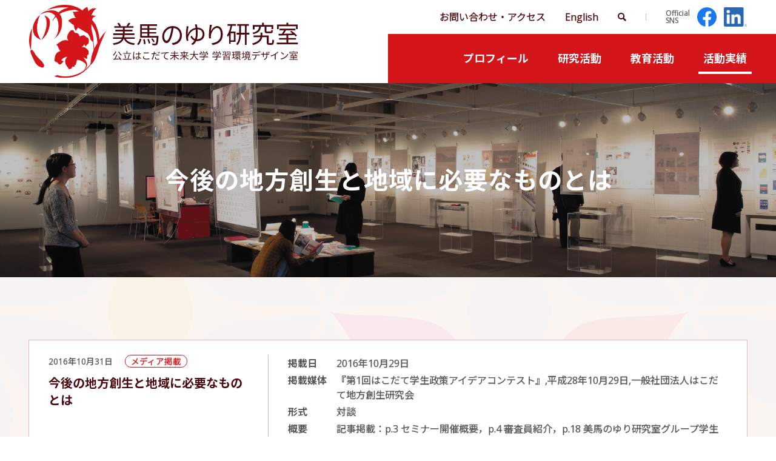

--- FILE ---
content_type: text/html; charset=UTF-8
request_url: https://noyuri.jp/achievement/1421
body_size: 26153
content:
<!DOCTYPE html>
<html lang="ja">
<head>
<meta charset="UTF-8">
<meta name="viewport" content="width=device-width, initial-scale=1">
<meta property="og:type" content="article">
<meta property="og:url" content="https://noyuri.jp/achievement/1421">
<meta property="og:title" content="今後の地方創生と地域に必要なものとは">
<meta property="og:description" content="公立はこだて未来大学 学習環境デザイン室 美馬のゆり研究室のウェブサイトです。">
<meta property="og:site_name" content="美馬のゆり研究室">
<meta property="og:image" content="https://noyuri.jp/wp/wp-content/themes/noyuri_2404/img/share/logo-ogp.png">

<link rel="shortcut icon" href="https://noyuri.jp/wp/wp-content/themes/noyuri_2404/img/share/favicon.ico">
<link rel="icon" type="image/png" href="https://noyuri.jp/wp/wp-content/themes/noyuri_2404/img/share/icon-192x192.png">
<link rel="apple-touch-icon" type="image/png" href="https://noyuri.jp/wp/wp-content/themes/noyuri_2404/img/share/apple-touch-icon-180x180.png">

<meta name="google-site-verification" content="Gw8z09kFkKuHkaoww4RJ3qGIldyGt4mkEVW7NtsyChc" />
<script async src="https://www.googletagmanager.com/gtag/js?id=G-RWL1MH9GGX"></script>
<script>
window.dataLayer = window.dataLayer || [];
function gtag(){dataLayer.push(arguments);}
gtag('js', new Date());
gtag('config', 'G-RWL1MH9GGX');
</script>
<title>今後の地方創生と地域に必要なものとは &#8211; 美馬のゆり研究室</title>
<meta name='robots' content='max-image-preview:large' />
	<style>img:is([sizes="auto" i], [sizes^="auto," i]) { contain-intrinsic-size: 3000px 1500px }</style>
	<link rel='dns-prefetch' href='//fonts.googleapis.com' />
<link rel='dns-prefetch' href='//maxcdn.bootstrapcdn.com' />
<link rel='stylesheet' id='wp-block-library-css' href='https://noyuri.jp/wp/wp-includes/css/dist/block-library/style.min.css' type='text/css' media='all' />
<style id='classic-theme-styles-inline-css' type='text/css'>
/*! This file is auto-generated */
.wp-block-button__link{color:#fff;background-color:#32373c;border-radius:9999px;box-shadow:none;text-decoration:none;padding:calc(.667em + 2px) calc(1.333em + 2px);font-size:1.125em}.wp-block-file__button{background:#32373c;color:#fff;text-decoration:none}
</style>
<style id='global-styles-inline-css' type='text/css'>
:root{--wp--preset--aspect-ratio--square: 1;--wp--preset--aspect-ratio--4-3: 4/3;--wp--preset--aspect-ratio--3-4: 3/4;--wp--preset--aspect-ratio--3-2: 3/2;--wp--preset--aspect-ratio--2-3: 2/3;--wp--preset--aspect-ratio--16-9: 16/9;--wp--preset--aspect-ratio--9-16: 9/16;--wp--preset--color--black: #000000;--wp--preset--color--cyan-bluish-gray: #abb8c3;--wp--preset--color--white: #ffffff;--wp--preset--color--pale-pink: #f78da7;--wp--preset--color--vivid-red: #cf2e2e;--wp--preset--color--luminous-vivid-orange: #ff6900;--wp--preset--color--luminous-vivid-amber: #fcb900;--wp--preset--color--light-green-cyan: #7bdcb5;--wp--preset--color--vivid-green-cyan: #00d084;--wp--preset--color--pale-cyan-blue: #8ed1fc;--wp--preset--color--vivid-cyan-blue: #0693e3;--wp--preset--color--vivid-purple: #9b51e0;--wp--preset--gradient--vivid-cyan-blue-to-vivid-purple: linear-gradient(135deg,rgba(6,147,227,1) 0%,rgb(155,81,224) 100%);--wp--preset--gradient--light-green-cyan-to-vivid-green-cyan: linear-gradient(135deg,rgb(122,220,180) 0%,rgb(0,208,130) 100%);--wp--preset--gradient--luminous-vivid-amber-to-luminous-vivid-orange: linear-gradient(135deg,rgba(252,185,0,1) 0%,rgba(255,105,0,1) 100%);--wp--preset--gradient--luminous-vivid-orange-to-vivid-red: linear-gradient(135deg,rgba(255,105,0,1) 0%,rgb(207,46,46) 100%);--wp--preset--gradient--very-light-gray-to-cyan-bluish-gray: linear-gradient(135deg,rgb(238,238,238) 0%,rgb(169,184,195) 100%);--wp--preset--gradient--cool-to-warm-spectrum: linear-gradient(135deg,rgb(74,234,220) 0%,rgb(151,120,209) 20%,rgb(207,42,186) 40%,rgb(238,44,130) 60%,rgb(251,105,98) 80%,rgb(254,248,76) 100%);--wp--preset--gradient--blush-light-purple: linear-gradient(135deg,rgb(255,206,236) 0%,rgb(152,150,240) 100%);--wp--preset--gradient--blush-bordeaux: linear-gradient(135deg,rgb(254,205,165) 0%,rgb(254,45,45) 50%,rgb(107,0,62) 100%);--wp--preset--gradient--luminous-dusk: linear-gradient(135deg,rgb(255,203,112) 0%,rgb(199,81,192) 50%,rgb(65,88,208) 100%);--wp--preset--gradient--pale-ocean: linear-gradient(135deg,rgb(255,245,203) 0%,rgb(182,227,212) 50%,rgb(51,167,181) 100%);--wp--preset--gradient--electric-grass: linear-gradient(135deg,rgb(202,248,128) 0%,rgb(113,206,126) 100%);--wp--preset--gradient--midnight: linear-gradient(135deg,rgb(2,3,129) 0%,rgb(40,116,252) 100%);--wp--preset--font-size--small: 13px;--wp--preset--font-size--medium: 20px;--wp--preset--font-size--large: 36px;--wp--preset--font-size--x-large: 42px;--wp--preset--spacing--20: 0.44rem;--wp--preset--spacing--30: 0.67rem;--wp--preset--spacing--40: 1rem;--wp--preset--spacing--50: 1.5rem;--wp--preset--spacing--60: 2.25rem;--wp--preset--spacing--70: 3.38rem;--wp--preset--spacing--80: 5.06rem;--wp--preset--shadow--natural: 6px 6px 9px rgba(0, 0, 0, 0.2);--wp--preset--shadow--deep: 12px 12px 50px rgba(0, 0, 0, 0.4);--wp--preset--shadow--sharp: 6px 6px 0px rgba(0, 0, 0, 0.2);--wp--preset--shadow--outlined: 6px 6px 0px -3px rgba(255, 255, 255, 1), 6px 6px rgba(0, 0, 0, 1);--wp--preset--shadow--crisp: 6px 6px 0px rgba(0, 0, 0, 1);}:where(.is-layout-flex){gap: 0.5em;}:where(.is-layout-grid){gap: 0.5em;}body .is-layout-flex{display: flex;}.is-layout-flex{flex-wrap: wrap;align-items: center;}.is-layout-flex > :is(*, div){margin: 0;}body .is-layout-grid{display: grid;}.is-layout-grid > :is(*, div){margin: 0;}:where(.wp-block-columns.is-layout-flex){gap: 2em;}:where(.wp-block-columns.is-layout-grid){gap: 2em;}:where(.wp-block-post-template.is-layout-flex){gap: 1.25em;}:where(.wp-block-post-template.is-layout-grid){gap: 1.25em;}.has-black-color{color: var(--wp--preset--color--black) !important;}.has-cyan-bluish-gray-color{color: var(--wp--preset--color--cyan-bluish-gray) !important;}.has-white-color{color: var(--wp--preset--color--white) !important;}.has-pale-pink-color{color: var(--wp--preset--color--pale-pink) !important;}.has-vivid-red-color{color: var(--wp--preset--color--vivid-red) !important;}.has-luminous-vivid-orange-color{color: var(--wp--preset--color--luminous-vivid-orange) !important;}.has-luminous-vivid-amber-color{color: var(--wp--preset--color--luminous-vivid-amber) !important;}.has-light-green-cyan-color{color: var(--wp--preset--color--light-green-cyan) !important;}.has-vivid-green-cyan-color{color: var(--wp--preset--color--vivid-green-cyan) !important;}.has-pale-cyan-blue-color{color: var(--wp--preset--color--pale-cyan-blue) !important;}.has-vivid-cyan-blue-color{color: var(--wp--preset--color--vivid-cyan-blue) !important;}.has-vivid-purple-color{color: var(--wp--preset--color--vivid-purple) !important;}.has-black-background-color{background-color: var(--wp--preset--color--black) !important;}.has-cyan-bluish-gray-background-color{background-color: var(--wp--preset--color--cyan-bluish-gray) !important;}.has-white-background-color{background-color: var(--wp--preset--color--white) !important;}.has-pale-pink-background-color{background-color: var(--wp--preset--color--pale-pink) !important;}.has-vivid-red-background-color{background-color: var(--wp--preset--color--vivid-red) !important;}.has-luminous-vivid-orange-background-color{background-color: var(--wp--preset--color--luminous-vivid-orange) !important;}.has-luminous-vivid-amber-background-color{background-color: var(--wp--preset--color--luminous-vivid-amber) !important;}.has-light-green-cyan-background-color{background-color: var(--wp--preset--color--light-green-cyan) !important;}.has-vivid-green-cyan-background-color{background-color: var(--wp--preset--color--vivid-green-cyan) !important;}.has-pale-cyan-blue-background-color{background-color: var(--wp--preset--color--pale-cyan-blue) !important;}.has-vivid-cyan-blue-background-color{background-color: var(--wp--preset--color--vivid-cyan-blue) !important;}.has-vivid-purple-background-color{background-color: var(--wp--preset--color--vivid-purple) !important;}.has-black-border-color{border-color: var(--wp--preset--color--black) !important;}.has-cyan-bluish-gray-border-color{border-color: var(--wp--preset--color--cyan-bluish-gray) !important;}.has-white-border-color{border-color: var(--wp--preset--color--white) !important;}.has-pale-pink-border-color{border-color: var(--wp--preset--color--pale-pink) !important;}.has-vivid-red-border-color{border-color: var(--wp--preset--color--vivid-red) !important;}.has-luminous-vivid-orange-border-color{border-color: var(--wp--preset--color--luminous-vivid-orange) !important;}.has-luminous-vivid-amber-border-color{border-color: var(--wp--preset--color--luminous-vivid-amber) !important;}.has-light-green-cyan-border-color{border-color: var(--wp--preset--color--light-green-cyan) !important;}.has-vivid-green-cyan-border-color{border-color: var(--wp--preset--color--vivid-green-cyan) !important;}.has-pale-cyan-blue-border-color{border-color: var(--wp--preset--color--pale-cyan-blue) !important;}.has-vivid-cyan-blue-border-color{border-color: var(--wp--preset--color--vivid-cyan-blue) !important;}.has-vivid-purple-border-color{border-color: var(--wp--preset--color--vivid-purple) !important;}.has-vivid-cyan-blue-to-vivid-purple-gradient-background{background: var(--wp--preset--gradient--vivid-cyan-blue-to-vivid-purple) !important;}.has-light-green-cyan-to-vivid-green-cyan-gradient-background{background: var(--wp--preset--gradient--light-green-cyan-to-vivid-green-cyan) !important;}.has-luminous-vivid-amber-to-luminous-vivid-orange-gradient-background{background: var(--wp--preset--gradient--luminous-vivid-amber-to-luminous-vivid-orange) !important;}.has-luminous-vivid-orange-to-vivid-red-gradient-background{background: var(--wp--preset--gradient--luminous-vivid-orange-to-vivid-red) !important;}.has-very-light-gray-to-cyan-bluish-gray-gradient-background{background: var(--wp--preset--gradient--very-light-gray-to-cyan-bluish-gray) !important;}.has-cool-to-warm-spectrum-gradient-background{background: var(--wp--preset--gradient--cool-to-warm-spectrum) !important;}.has-blush-light-purple-gradient-background{background: var(--wp--preset--gradient--blush-light-purple) !important;}.has-blush-bordeaux-gradient-background{background: var(--wp--preset--gradient--blush-bordeaux) !important;}.has-luminous-dusk-gradient-background{background: var(--wp--preset--gradient--luminous-dusk) !important;}.has-pale-ocean-gradient-background{background: var(--wp--preset--gradient--pale-ocean) !important;}.has-electric-grass-gradient-background{background: var(--wp--preset--gradient--electric-grass) !important;}.has-midnight-gradient-background{background: var(--wp--preset--gradient--midnight) !important;}.has-small-font-size{font-size: var(--wp--preset--font-size--small) !important;}.has-medium-font-size{font-size: var(--wp--preset--font-size--medium) !important;}.has-large-font-size{font-size: var(--wp--preset--font-size--large) !important;}.has-x-large-font-size{font-size: var(--wp--preset--font-size--x-large) !important;}
:where(.wp-block-post-template.is-layout-flex){gap: 1.25em;}:where(.wp-block-post-template.is-layout-grid){gap: 1.25em;}
:where(.wp-block-columns.is-layout-flex){gap: 2em;}:where(.wp-block-columns.is-layout-grid){gap: 2em;}
:root :where(.wp-block-pullquote){font-size: 1.5em;line-height: 1.6;}
</style>
<link rel='stylesheet' id='theme-style-css' href='https://noyuri.jp/wp/wp-content/themes/noyuri_2404/style.css?fver=20240430020701' type='text/css' media='all' />
<link rel='stylesheet' id='font-material-css' href='https://fonts.googleapis.com/icon?family=Material+Icons' type='text/css' media='all' />
<link rel='stylesheet' id='font-awesome-css' href='https://maxcdn.bootstrapcdn.com/font-awesome/4.7.0/css/font-awesome.min.css' type='text/css' media='all' />
<script type="text/javascript" src="https://noyuri.jp/wp/wp-content/themes/noyuri_2404/lib/stile/js/stile-full.min.js?fver=20240430020704" id="stile-js"></script>
<script type="text/javascript" src="https://noyuri.jp/wp/wp-content/themes/noyuri_2404/lib/stomp/slide-show/slide-show.min.js?fver=20240430020704" id="st-slide-show-js"></script>
<link rel="https://api.w.org/" href="https://noyuri.jp/wp-json/" /><link rel="canonical" href="https://noyuri.jp/achievement/1421" />
<link rel='shortlink' href='https://noyuri.jp/?p=1421' />
<link rel="alternate" title="oEmbed (JSON)" type="application/json+oembed" href="https://noyuri.jp/wp-json/oembed/1.0/embed?url=https%3A%2F%2Fnoyuri.jp%2Fachievement%2F1421" />
<link rel="alternate" title="oEmbed (XML)" type="text/xml+oembed" href="https://noyuri.jp/wp-json/oembed/1.0/embed?url=https%3A%2F%2Fnoyuri.jp%2Fachievement%2F1421&#038;format=xml" />
<link rel='prev' title='進学や採用にも波及！北海道新幹線半年　つながる人とビジネス' href='https://noyuri.jp/achievement/2189' />
<link rel='next' title='平成28年度「公共建築の日（11月11日）」フォトコンテスト　携帯・スマホ部門　グランプリ　受賞' href='https://noyuri.jp/achievement/579' />
</head>

<body class="achievement-template-default single single-achievement postid-1421 site-lang-ja">
<div id="page" class="site">
	<header id="masthead" class="site-header" role="banner">
		<div class="site-header-main">

			<div class="site-header-branding">
				<h1 class="site-branding">
					<a href="https://noyuri.jp/" rel="home" class="part-site-branding ja">
	<img class="site-logo" src="https://noyuri.jp/wp/wp-content/themes/noyuri_2404/img/site-logo.svg">
	<img class="site-title ja" src="https://noyuri.jp/wp/wp-content/themes/noyuri_2404/img/title_ja.svg" alt="美馬のゆり研究室">
</a>
				</h1>
			</div>
			<div class="site-header-menu-navigation">

				<div class="site-header-nav">
					<ul class="menu sub-menu in-site ja">
	<li class="contact-and-access"><a href="https://noyuri.jp/contact-access"><span>お問い合わせ・</span><span>アクセス</span></a></li>
	<li class="site-policy"><a href="https://noyuri.jp/site-policy">Site Policy</a></li>
	<li class="lang phone"><a href="https://noyuri.jp" rel="tag" class="current">JA</a></li><li class="lang phone"><a href="https://noyuri.jp/en" rel="tag">EN</a></li>	<li class="lang pc"><a href="https://noyuri.jp" rel="tag" class="current">Japanese</a></li><li class="lang pc"><a href="https://noyuri.jp/en" rel="tag">English</a></li>	<li class="search"><a href="https://noyuri.jp/search"></a></li>
</ul>
<div class="separator-between-sub-menu"></div>
<ul class="menu sub-menu sns ja">
	<li class="label"><label><span>Official</span><span>SNS</span></label></li>
	<li class="facebook"><a href="https://www.facebook.com/noyuri.mima"></a></li>
	<li class="linkedin"><a href="https://www.linkedin.com/in/noyuri-mima-bab1/"></a></li>
</ul>
				</div>
				<div class="site-global-nav-bar">
					<div class="site-global-nav-bar-inner scroll-shadow scroll">
						<ul class="menu ja"><li id="menu-item-14" class="group"><label for="panel-14-ctrl"><div><span>プロフィール</span></div></label></li><li id="menu-item-15" class="group"><label for="panel-15-ctrl"><div><span>研究活動</span></div></label></li><li id="menu-item-16" class="group"><label for="panel-16-ctrl"><div><span>教育活動</span></div></label></li><li id="menu-item-17" class="menu-ancestor group"><label for="panel-17-ctrl"><div><span>活動実績</span></div></label></li></ul>					</div>
				</div>
					<div class="site-global-nav-panel-wrapper screen-only">
						<div id="panel-14" class="site-global-nav-panel screen-only">
						<ul class="menu"><li id="menu-item-66"><a href="https://noyuri.jp/profile" target=""><div><span>美馬のゆり</span><span>略歴</span></div></a></li><li id="menu-item-65"><a href="https://noyuri.jp/curriculum-vitae" target=""><div><span>社会的活動履歴</span></div></a></li><li id="menu-item-63"><a href="https://noyuri.jp/videos" target=""><div><span>動画</span></div></a></li><li id="menu-item-64"><a href="https://noyuri.jp/links" target=""><div><span>関連</span><span>リンク</span></div></a></li></ul>					</div>
						<div id="panel-15" class="site-global-nav-panel screen-only">
						<ul class="menu"><li id="menu-item-69"><a href="https://noyuri.jp/domain" target=""><div><span>研究領域</span></div></a></li><li id="menu-item-68"><a href="https://noyuri.jp/project" target=""><div><span>研究</span><span>プロジェクト</span></div></a></li><li id="menu-item-67"><a href="https://noyuri.jp/affiliation" target=""><div><span>所属学会</span></div></a></li></ul>					</div>
						<div id="panel-16" class="site-global-nav-panel screen-only">
						<ul class="menu"><li id="menu-item-72"><a href="https://noyuri.jp/course" target=""><div><span>担当科目</span></div></a></li><li id="menu-item-71"><a href="https://noyuri.jp/project-learning" target=""><div><span>プロジェクト</span><span>学習</span></div></a></li><li id="menu-item-70"><a href="https://noyuri.jp/works" target=""><div><span>研究</span><span>テーマ</span><span>［大学院</span>・<span>学部共通］</span></div></a></li></ul>					</div>
						<div id="panel-17" class="site-global-nav-panel screen-only">
						<ul class="menu"><li id="menu-item-2199"><a href="https://noyuri.jp/achievement/category/book" target=""><div><span>著書</span></div></a></li><li id="menu-item-2200"><a href="https://noyuri.jp/achievement/category/paper" target=""><div><span>学術論文</span></div></a></li><li id="menu-item-2201"><a href="https://noyuri.jp/achievement/category/lecture" target=""><div><span>学会発表</span></div></a></li><li id="menu-item-2202"><a href="https://noyuri.jp/achievement/category/award" target=""><div><span>受賞</span></div></a></li><li id="menu-item-2203"><a href="https://noyuri.jp/achievement/category/translation" target=""><div><span>翻訳</span></div></a></li><li id="menu-item-2204"><a href="https://noyuri.jp/achievement/category/book-review" target=""><div><span>書評</span></div></a></li><li id="menu-item-2205"><a href="https://noyuri.jp/achievement/category/explanation" target=""><div><span>解説</span>・<span>エッセイ</span></div></a></li><li id="menu-item-2206" class="menu-ancestor"><a href="https://noyuri.jp/achievement/category/interview" target=""><div><span>メディア</span><span>掲載</span></div></a></li><li id="menu-item-2207"><a href="https://noyuri.jp/achievement/category/seminar" target=""><div><span>セミナー</span>・<span>講演</span></div></a></li><li id="menu-item-2208"><a href="https://noyuri.jp/achievement/category/media" target=""><div>TV･<span>ラジオ</span>･<span>動画</span></div></a></li><li id="menu-item-3195"><a href="https://noyuri.jp/topic" target=""><div><span>トピックス</span></div></a></li></ul>					</div>
					</div>

			</div>

		</div>
	</header>

	<div id="content" class="site-content">
	<div id="primary" class="content-area">
		<main id="main" class="site-main" role="main">

<article id="post-1421" class="entry entry-achievement post-1421 achievement type-achievement status-publish hentry achievement_category-interview">

	<header class="entry-header"  style="background-image: url('https://noyuri.jp/wp/wp-content/uploads/2020/12/Museum.jpg')">
		<h2 class="title" ><div>今後の地方創生と地域に必要なものとは</div></h2>
	</header>

<div class="entry-content-wrapper">

	<div class="entry-content wide">
		<ul class="list-item list-item-achievement row stile-anchor-external">
			<li id="post-1421" class="item item-news no-link post-1421 achievement type-achievement status-publish hentry achievement_category-interview">
<div>

		<div class="thumbnail"><div ></div></div>

		<div class="content">
			<div class="main">
				<div class="info">
					<span class="date-wrapper"><span class="date">2016年10月31日</span></span>
					<span class="type-wrapper"><span class="type">メディア掲載</span></span>
				</div>
				<div class="title stile-kerning"><div>今後の地方創生と地域に必要なものとは</div></div>
			</div>


			<div class="sub">
				
	<div class="detailed-information">
		<table>
			<tbody>
					<tr>
					<th>掲載日</th>
					<td>2016年10月29日</td>
				</tr>
						<tr>
					<th>掲載媒体</th>
					<td>『第1回はこだて学生政策アイデアコンテスト』,平成28年10月29日,一般社団法人はこだて地方創生研究会</td>
				</tr>
						<tr>
					<th>形式</th>
					<td>対談</td>
				</tr>
						<tr>
					<th>概要</th>
					<td>記事掲載：p.3 セミナー開催概要，p.4 審査員紹介，p.18 美馬のゆり研究室グループ学生発表</td>
				</tr>
				</tbody>
		</table>
	</div>
					<div class="related-links stile-anchor-external">
							</div>
			</div>
		</div>



</div></li>
		</ul>
	</div>
</div>

</article>

		</main>
	</div>
	</div><!-- #content -->

	<footer id="colophon" class="site-footer" role="contentinfo">

		<div class="site-footer-share">
			<aside class="aside aside-share full">
	<ul class="aside-share-list">
		<li>Share</li>
		<li><a class="facebook" href="http://www.facebook.com/sharer.php?u=https://noyuri.jp/achievement/1421&amp;t=今後の地方創生と地域に必要なものとは"></a></li>
		<li><a class="twitter" href="http://twitter.com/intent/tweet?url=https://noyuri.jp/achievement/1421&amp;text=今後の地方創生と地域に必要なものとは"></a></li>
	</ul>
</aside>
		</div>

		<div class="site-footer-misc"><a id="back-to-top" class="hidden" href="#top"></a></div>


		<aside class="banner-area" role="complementary" aria-label="バナー">
	<div class="banner-column">
		<section id="media_image-2" class="widget widget_media_image"><h2 class="widget-title">公立はこだて未来大学</h2><a href="https://www.fun.ac.jp/"><img width="580" height="120" src="https://noyuri.jp/wp/wp-content/uploads/2020/11/719c6f9acc7b745eb268bccd2cf1752c.gif" class="image wp-image-2507  attachment-full size-full" alt="" style="max-width: 100%; height: auto;" decoding="async" loading="lazy" /></a></section><section id="media_image-3" class="widget widget_media_image"><h2 class="widget-title">はこだて国際科学祭</h2><a href="https://www.sciencefestival.jp/"><img width="580" height="120" src="https://noyuri.jp/wp/wp-content/uploads/2020/11/073ee9c506d3c50240511e0e4c764525.gif" class="image wp-image-2508  attachment-full size-full" alt="" style="max-width: 100%; height: auto;" decoding="async" loading="lazy" /></a></section><section id="media_image-4" class="widget widget_media_image"><h2 class="widget-title">aiEDU JAPAN</h2><a href="https://aiedu.jp/"><img width="580" height="120" src="https://noyuri.jp/wp/wp-content/uploads/2023/09/aiedu_japan.png" class="image wp-image-4967  attachment-full size-full" alt="" style="max-width: 100%; height: auto;" decoding="async" loading="lazy" srcset="https://noyuri.jp/wp/wp-content/uploads/2023/09/aiedu_japan.png 580w, https://noyuri.jp/wp/wp-content/uploads/2023/09/aiedu_japan-320x66.png 320w, https://noyuri.jp/wp/wp-content/uploads/2023/09/aiedu_japan-480x99.png 480w" sizes="auto, (max-width: 580px) 100vw, 580px" /></a></section><section id="media_image-8" class="widget widget_media_image"><h2 class="widget-title">CHAI</h2><a href="https://humancompatible.ai/"><img width="180" height="70" src="https://noyuri.jp/wp/wp-content/uploads/2022/01/CHAIlogo-1-320x124.jpg" class="image wp-image-4356  attachment-180x70 size-180x70" alt="" style="max-width: 100%; height: auto;" title="CHAI" decoding="async" loading="lazy" srcset="https://noyuri.jp/wp/wp-content/uploads/2022/01/CHAIlogo-1-320x124.jpg 320w, https://noyuri.jp/wp/wp-content/uploads/2022/01/CHAIlogo-1-640x248.jpg 640w, https://noyuri.jp/wp/wp-content/uploads/2022/01/CHAIlogo-1-480x186.jpg 480w, https://noyuri.jp/wp/wp-content/uploads/2022/01/CHAIlogo-1-e1641536496666.jpg 206w" sizes="auto, (max-width: 180px) 100vw, 180px" /></a></section>	</div>
</aside>

		<div class="site-footer-main">

			<div class="site-footer-title" >
				<a href="https://noyuri.jp" rel="home">
					<div class="site-title ja"><div><span>美馬のゆり</span><span>研究室</span></div></div>
				</a>
			</div>

			<div class="site-footer-nav">
				<ul class="menu sub-menu in-site ja">
	<li class="contact-and-access"><a href="https://noyuri.jp/contact-access"><span>お問い合わせ・</span><span>アクセス</span></a></li>
	<li class="site-policy"><a href="https://noyuri.jp/site-policy">Site Policy</a></li>
	<li class="lang phone"><a href="https://noyuri.jp" rel="tag" class="current">JA</a></li><li class="lang phone"><a href="https://noyuri.jp/en" rel="tag">EN</a></li>	<li class="lang pc"><a href="https://noyuri.jp" rel="tag" class="current">Japanese</a></li><li class="lang pc"><a href="https://noyuri.jp/en" rel="tag">English</a></li>	<li class="search"><a href="https://noyuri.jp/search"></a></li>
</ul>
<div class="separator-between-sub-menu"></div>
<ul class="menu sub-menu sns ja">
	<li class="label"><label><span>Official</span><span>SNS</span></label></li>
	<li class="facebook"><a href="https://www.facebook.com/noyuri.mima"></a></li>
	<li class="linkedin"><a href="https://www.linkedin.com/in/noyuri-mima-bab1/"></a></li>
</ul>
			</div>

		</div>


		<div class="site-footer-misc"><a id="back-to-top" class="hidden" href="#top"></a></div>
	</footer>

</div><!-- #page -->

<script type="text/javascript" src="https://noyuri.jp/wp/wp-content/themes/noyuri_2404/js/global-nav.min.js?fver=20240430020701" id="global-nav-js"></script>
<script type="text/javascript" src="https://noyuri.jp/wp/wp-content/themes/noyuri_2404/js/global-nav-extension.min.js?fver=20240430020701" id="global-nav-extension-js"></script>
<script type="text/javascript" src="https://noyuri.jp/wp/wp-content/themes/noyuri_2404/js/scroll-shadow.min.js?fver=20240430020701" id="scroll-shadow-js"></script>
<script type="text/javascript" src="https://noyuri.jp/wp/wp-content/themes/noyuri_2404/js/back-to-top.min.js?fver=20240430020701" id="back-to-top-js"></script>

</body>
</html>


--- FILE ---
content_type: image/svg+xml
request_url: https://noyuri.jp/wp/wp-content/themes/noyuri_2404/img/icon-nav-search-h.svg
body_size: 210
content:
<svg xmlns="http://www.w3.org/2000/svg" width="13.896" height="14" viewBox="0 0 13.896 14">
  <path id="search-01" d="M13.9,12.18,10.19,8.473a5.527,5.527,0,1,0-1.844,1.8L12.077,14,13.9,12.18ZM2.058,5.523A3.465,3.465,0,1,1,5.522,8.987,3.469,3.469,0,0,1,2.058,5.523Z" fill="#4d090f"/>
</svg>


--- FILE ---
content_type: image/svg+xml
request_url: https://noyuri.jp/wp/wp-content/themes/noyuri_2404/img/icon-share-tw.svg
body_size: 858
content:
<svg id="Twitter_Social_Icon_Circle_Color" xmlns="http://www.w3.org/2000/svg" width="32" height="32" viewBox="0 0 32 32">
  <g id="Dark_Blue">
    <circle id="楕円形_1" data-name="楕円形 1" cx="16" cy="16" r="16" fill="#1da1f2"/>
  </g>
  <g id="Logo__x2014__FIXED" transform="translate(7.176 9.16)">
    <path id="パス_17" data-name="パス 17" d="M95.6,129.78A10.9,10.9,0,0,0,106.572,118.8c0-.168,0-.336-.008-.5a7.9,7.9,0,0,0,1.928-2,7.83,7.83,0,0,1-2.216.608,3.855,3.855,0,0,0,1.7-2.136,7.812,7.812,0,0,1-2.448.936,3.86,3.86,0,0,0-6.672,2.64,3.535,3.535,0,0,0,.1.88A10.943,10.943,0,0,1,91,115.2a3.856,3.856,0,0,0,1.2,5.144,3.789,3.789,0,0,1-1.744-.48v.048a3.862,3.862,0,0,0,3.1,3.784,3.846,3.846,0,0,1-1.016.136,3.683,3.683,0,0,1-.728-.072,3.852,3.852,0,0,0,3.6,2.68,7.755,7.755,0,0,1-4.792,1.648,7.013,7.013,0,0,1-.92-.056,10.748,10.748,0,0,0,5.9,1.744" transform="translate(-89.7 -114.5)" fill="#fff"/>
  </g>
</svg>
